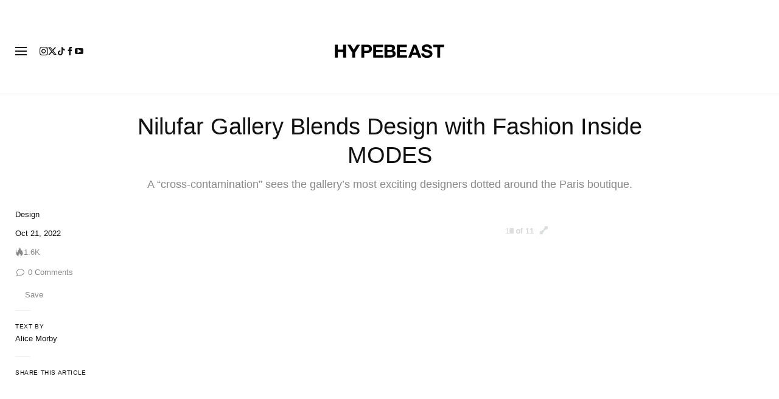

--- FILE ---
content_type: text/plain;charset=UTF-8
request_url: https://c.pub.network/v2/c
body_size: -112
content:
0d4695b2-3001-443f-b4a7-4f0527f928e5

--- FILE ---
content_type: text/plain;charset=UTF-8
request_url: https://c.pub.network/v2/c
body_size: -259
content:
22a9c0cd-d20a-4b46-9609-3c4f34b16236